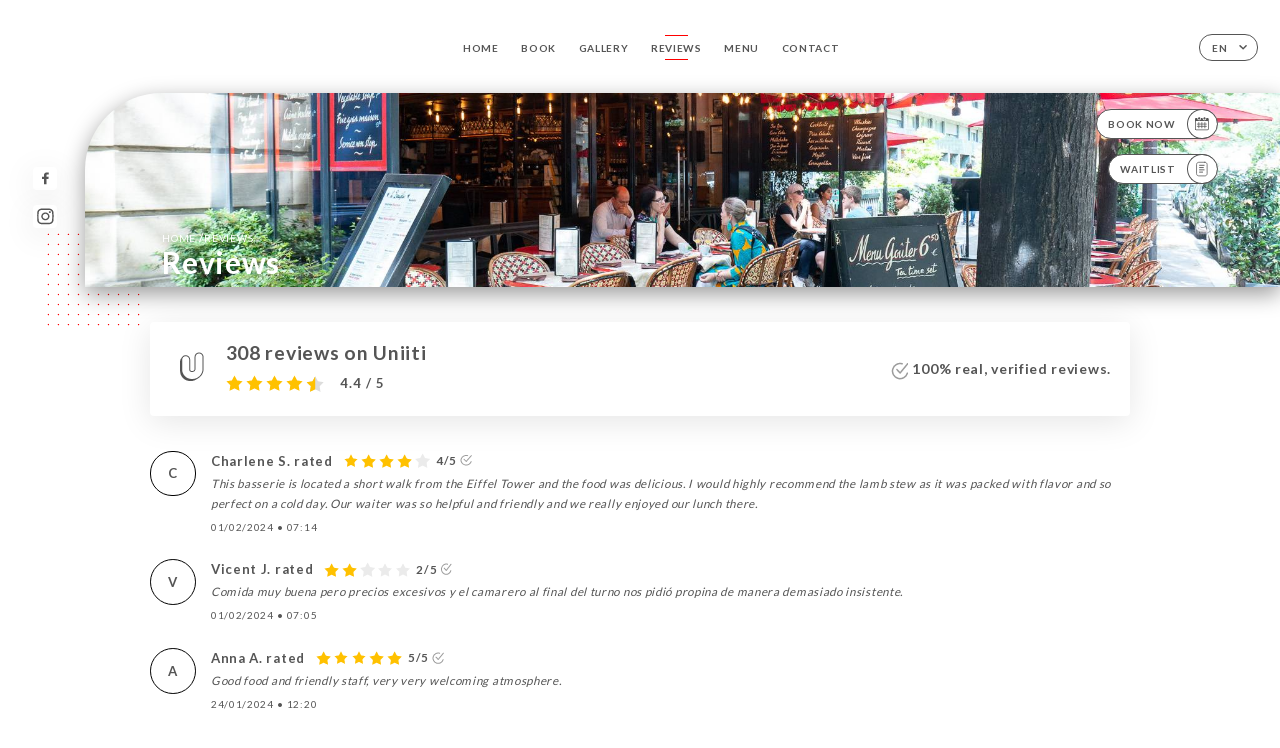

--- FILE ---
content_type: text/html; charset=UTF-8
request_url: https://restaurant-lebeaujolais.fr/en/opinions
body_size: 7228
content:
<!DOCTYPE html>
<html lang="en">
    <head>
        <meta charset="utf-8">
        <meta name="viewport" content="width=device-width, initial-scale=1, maximum-scale=1">
        <meta name="csrf-token" content="E3She82cQv0R9GlqrtfkZKC6c1Yaw5Wq6PpG4QgX">
                    <link rel="apple-touch-icon" sizes="180x180" href="https://restaurant-lebeaujolais.fr/favicons/apple-touch-icon.png">
            <link rel="icon" type="image/png" sizes="32x32" href="https://restaurant-lebeaujolais.fr/favicons/favicon-32x32.png">
            <link rel="icon" type="image/png" sizes="16x16" href="https://restaurant-lebeaujolais.fr/favicons/favicon-16x16.png">
        
        <title>LE BEAUJOLAIS  I Site officiel, avis, prix et réservation en ligne </title>

        <!-- Styles -->
        <link rel="stylesheet" href="/css/app.css?id=a8b8dbdca731fb5ec49396010164a31c">

        <!-- Scripts -->
        <script src="/js/app.js?id=4b66e7ca790acdb9758e3604730f7198" defer></script>       

        
    </head>
    <body>
        <div class="container white">
            <!-- Adding #header__navigation -->
<div class="header-contain ">
    <button type="button" class="burger-menu" id="burger_menu">
        <span class="burger-circle">
            <span class="burger-bars">
                <span class="first-bar"></span>
                <span class="second-bar"></span>
                <span class="third-bar"></span>
            </span>
        </span>
        <div class="menu-text">menu</div>
    </button>
    <div class="lang">
        <span class="btn-primary">
            <span class="text">
                en
            </span>
            <span class="icon">
                <i class="ic ic-arrow-down"></i>
            </span>
        </span>
    
        <div class="lang_contain drop-flag">
    <div class="blur_lang"></div>
    <div class="lang_container ">
        <a href="#" class="close">
            <i class="ic ic-close"></i>
        </a>
        <div class="header_lang">
            <img src="/svg/shapes/language_illu.svg" alt="">
            <p>Select your language:</p>
        </div>
        <ul>
                                                                            <li>
                        <a class="active" href="/en/opinions">
                            <i class="flag flag-en"></i>
                            <span>English</span>
                            <i class="ic ic_check_lang"></i>
                        </a>
                    </li>
                                                                                                                                                                                                                                                                                                                                                                                                        
                                                <li>
                        <a href="/fr/opinions">
                            <i class="flag flag-fr"></i>
                            <span>French</span>
                        </a>
                    </li>
                                                                                            <li>
                        <a href="/es/opinions">
                            <i class="flag flag-es"></i>
                            <span>Spanish</span>
                        </a>
                    </li>
                                                                <li>
                        <a href="/ca/opinions">
                            <i class="flag flag-ca"></i>
                            <span>Catalan</span>
                        </a>
                    </li>
                                                                <li>
                        <a href="/it/opinions">
                            <i class="flag flag-it"></i>
                            <span>Italian</span>
                        </a>
                    </li>
                                                                <li>
                        <a href="/de/opinions">
                            <i class="flag flag-de"></i>
                            <span>German</span>
                        </a>
                    </li>
                                                                <li>
                        <a href="/pt/opinions">
                            <i class="flag flag-pt"></i>
                            <span>Portuguese</span>
                        </a>
                    </li>
                                                                <li>
                        <a href="/zh/opinions">
                            <i class="flag flag-zh"></i>
                            <span>简体中文 (Chinese)</span>
                        </a>
                    </li>
                                                                <li>
                        <a href="/ja/opinions">
                            <i class="flag flag-ja"></i>
                            <span>Japanese</span>
                        </a>
                    </li>
                                                                <li>
                        <a href="/ru/opinions">
                            <i class="flag flag-ru"></i>
                            <span>Russian</span>
                        </a>
                    </li>
                                                                <li>
                        <a href="/ar/opinions">
                            <i class="flag flag-ar"></i>
                            <span>Arabic</span>
                        </a>
                    </li>
                                                                <li>
                        <a href="/nl/opinions">
                            <i class="flag flag-nl"></i>
                            <span>Dutch</span>
                        </a>
                    </li>
                                                                <li>
                        <a href="/ko/opinions">
                            <i class="flag flag-ko"></i>
                            <span>한국어 (Korean)</span>
                        </a>
                    </li>
                                                                <li>
                        <a href="/cs/opinions">
                            <i class="flag flag-cs"></i>
                            <span>Czech</span>
                        </a>
                    </li>
                                                                <li>
                        <a href="/el/opinions">
                            <i class="flag flag-el"></i>
                            <span>Greek</span>
                        </a>
                    </li>
                                    </ul>
    </div>
</div>
    
    </div>
    <div class="blur-main-menu"></div>
    <section class="menu-bar">
        <div class="row">
            <span class="menu-close" id="menu_close"></span>
            <header>
                <!-- Header Menu navigation -->
                <div class="menu-overlay-mobile">
                    <div class="pattern-1 pattern-top pattern"></div>
                    <div class="pattern-1 pattern-bottom pattern"></div>
                    <!-- Social Media Links -->
                    <div class="social-networks">
                                                <a href="https://www.facebook.com/Le-Beaujolais-986821234682855/" target="_blank" title="Facebook">
                            <i class="fa-brands fa-facebook"></i>
                        </a>
                                                <a href="https://www.instagram.com/cafebeaujolaisparis/?hl=fr" target="_blank" title="Instagram">
                            <i class="fa-brands fa-instagram"></i>
                        </a>
                                            </div>
                    <!-- Social Media Links -->
                </div>
                <!-- Header Menu navigation -->
                <div class="header__menu-right">
                    <div class=" menu__items">
                        <ul class="menu">
                                                                                                <li><a href="https://restaurant-lebeaujolais.fr/en" class=" link">Home</a></li>
                                                                                                                                            <li><a href="https://restaurant-lebeaujolais.fr/en/booking" class=" link">Book</a></li>
                                                                                                            
                                                                    
                                                                                                <li><a href="https://restaurant-lebeaujolais.fr/en/gallery" class=" link">Gallery</a></li>
                                                                                                    
                                                                                                <li><a href="https://restaurant-lebeaujolais.fr/en/opinions" class="active link">Reviews</a></li>
                                                                                                    
                                                                                                <li><a href="https://restaurant-lebeaujolais.fr/en/services" class=" link">Menu</a></li>
                                                                                                    
                                                                                                <li><a href="https://restaurant-lebeaujolais.fr/en/contact" class=" link">Contact</a></li>
                                                                                                    
                                                    </ul>
                    </div>
                </div>
                <!-- Header Menu navigation -->
            </header>
        </div>
    </section>
    <!-- End #header__navigation -->
</div>
    <div class="header-page">
        <div class="scroll-section">
            <!-- See more Button scroll -->            
        </div>  
        <!-- Square Pattern -->
        <div class="pattern-1 pattern-left pattern "></div>
        <!-- Square Pattern -->
        <main style="background-image: url('https://uniiti.com/images/shops/slides/731caee413ad095109af1144a5febb79e79878f3.jpeg')" class="">
            <section>
                
                <!-- Voir sur la carte Button -->
                <div class="main-top vnoire-details">
                    <div class="header__menu-left">
                                                    <div class="menu__btns">
                                <a href="https://restaurant-lebeaujolais.fr/en/booking" class="btn-primary">
                                    <span class="text">
                                        Book Now
                                    </span>
                                    <span class="icon">
                                        <i class="ic ic-calendar"></i>
                                    </span>
                                </a>
                            </div>
                                                                                                                        <div class="menu__btns">
                            <a href="#" data-slug="le-beaujolais" data-lang="en" class="btn-primary waitlistBtn">
                                <span class="text">
                                    Waitlist
                                </span>
                                <span class="icon">
                                    <i class="ic ic-waitlis"></i>
                                </span>
                            </a>
                            <div class="blur_lang"></div>
                            <div class="headerMenuLeftOpen ">
                                <a href="#" class="close">
                                    <i class="ic ic-close"></i>
                                </a>
                                <div class="content waitlistIframe">

                                </div>
                            </div>
                        </div>
                                            </div>
                </div>
                <!-- Voir sur la carte Button -->

                <div class="filter"></div>

                <!-- Social Media Links -->
                <div class="social-networks">
                                <a href="https://www.facebook.com/Le-Beaujolais-986821234682855/" target="_blank" title="Facebook">
                    <i class="fa-brands fa-facebook"></i>
                </a>
                                <a href="https://www.instagram.com/cafebeaujolaisparis/?hl=fr" target="_blank" title="Instagram">
                    <i class="fa-brands fa-instagram"></i>
                </a>
                                </div>
                <!-- Social Media Links -->

                <!-- Content of Top main page -->
                <div class="main-middle ">
                    <div class="block-headline">
                        <a href="#">Home <span>/</span>Reviews</a>
                        <h1>
                            Reviews
                        </h1>
                    </div>
                </div>
                <!-- Content of Top main page -->

            </section>
        </main>
        <section class="avis-section">
        <div class="contain">
            <!-- Latest News Card Section -->
            <div class="row">
                <div class="card-avis ">
                    <div class="left">
                        <div class="logo">
                            <i class="bd bd-uniiti"></i>
                        </div>
                        <div class="avis-count">
                            <h2>
                            308 reviews on Uniiti
                            </h2>
                                                        <div class="avis">
                                <a href="javascript:;" class="stars">
                                                                                                                        
                                            <i class="fa fa-star"></i>
                                                                                                                                                                
                                            <i class="fa fa-star"></i>
                                                                                                                                                                
                                            <i class="fa fa-star"></i>
                                                                                                                                                                
                                            <i class="fa fa-star"></i>
                                                                                                                                                                
                                            <i class="fa fa-star-half"></i>
                                                                                                                <span> 4.4 / 5</span>                            
                                </a>
                            </div>                                                       
                        </div>
                    </div>
                    <div class="right">
                        <p><i class="ic ic-verify"></i> 100% real, verified reviews.</p>
                    </div>
                </div>
            </div>
            <div class="row row-notes ">
                                <div class="review-note">
                    <div class="user-message">
                        <div class="left">
                            <div class="oval" style="background-image: url('');">
                                                                <span>
                                    C
                                </span>
                                                            </div>
                        </div>
                        <div class="right">
                            <div class="headline">
                                
                                <p>Charlene S. rated</p>
                                                                <div class="avis">
                                    <a href="javascript:;" class="stars">
                                                                                                                                    
                                                <i class="fa fa-star"></i>
                                                                                                                                                                                
                                                <i class="fa fa-star"></i>
                                                                                                                                                                                
                                                <i class="fa fa-star"></i>
                                                                                                                                                                                
                                                <i class="fa fa-star"></i>
                                                                                                                                                                                
                                                <i class="fa fa-star-empty"></i> 
                                                                                                                            <span>4/5</span>
                                        <i class="ic ic-verify"></i>                           
                                    </a>
                                </div>                            
                            </div>
                            <div class="note ">
                                <p>
                                This basserie is located a short walk from the Eiffel Tower and the food was delicious. I would highly recommend the lamb stew as it was packed with flavor and so perfect on a cold day. Our waiter was so helpful and friendly and we really enjoyed our lunch there.
                                </p>
                            </div>
                            <div class="date">
                                <span class="hours">
                                    <span>
                                        01/02/2024
                                    </span>
                                    <strong>•</strong>
                                    <span>
                                        07:14
                                    </span>                                
                                </span>
                            </div>
                                                    </div>
                    </div>
                </div>
                                <div class="review-note">
                    <div class="user-message">
                        <div class="left">
                            <div class="oval" style="background-image: url('');">
                                                                <span>
                                    V
                                </span>
                                                            </div>
                        </div>
                        <div class="right">
                            <div class="headline">
                                
                                <p>Vicent J. rated</p>
                                                                <div class="avis">
                                    <a href="javascript:;" class="stars">
                                                                                                                                    
                                                <i class="fa fa-star"></i>
                                                                                                                                                                                
                                                <i class="fa fa-star"></i>
                                                                                                                                                                                
                                                <i class="fa fa-star-empty"></i> 
                                                                                                                                                                                
                                                <i class="fa fa-star-empty"></i> 
                                                                                                                                                                                
                                                <i class="fa fa-star-empty"></i> 
                                                                                                                            <span>2/5</span>
                                        <i class="ic ic-verify"></i>                           
                                    </a>
                                </div>                            
                            </div>
                            <div class="note ">
                                <p>
                                Comida muy buena pero precios excesivos y el camarero al final del turno nos pidió propina de manera demasiado insistente.
                                </p>
                            </div>
                            <div class="date">
                                <span class="hours">
                                    <span>
                                        01/02/2024
                                    </span>
                                    <strong>•</strong>
                                    <span>
                                        07:05
                                    </span>                                
                                </span>
                            </div>
                                                    </div>
                    </div>
                </div>
                                <div class="review-note">
                    <div class="user-message">
                        <div class="left">
                            <div class="oval" style="background-image: url('');">
                                                                <span>
                                    A
                                </span>
                                                            </div>
                        </div>
                        <div class="right">
                            <div class="headline">
                                
                                <p>Anna A. rated</p>
                                                                <div class="avis">
                                    <a href="javascript:;" class="stars">
                                                                                                                                    
                                                <i class="fa fa-star"></i>
                                                                                                                                                                                
                                                <i class="fa fa-star"></i>
                                                                                                                                                                                
                                                <i class="fa fa-star"></i>
                                                                                                                                                                                
                                                <i class="fa fa-star"></i>
                                                                                                                                                                                
                                                <i class="fa fa-star"></i>
                                                                                                                            <span>5/5</span>
                                        <i class="ic ic-verify"></i>                           
                                    </a>
                                </div>                            
                            </div>
                            <div class="note ">
                                <p>
                                Good food and friendly staff, very very welcoming atmosphere.
                                </p>
                            </div>
                            <div class="date">
                                <span class="hours">
                                    <span>
                                        24/01/2024
                                    </span>
                                    <strong>•</strong>
                                    <span>
                                        12:20
                                    </span>                                
                                </span>
                            </div>
                                                    </div>
                    </div>
                </div>
                                <div class="review-note">
                    <div class="user-message">
                        <div class="left">
                            <div class="oval" style="background-image: url('');">
                                                                <span>
                                    H
                                </span>
                                                            </div>
                        </div>
                        <div class="right">
                            <div class="headline">
                                
                                <p>Habib B. rated</p>
                                                                <div class="avis">
                                    <a href="javascript:;" class="stars">
                                                                                                                                    
                                                <i class="fa fa-star"></i>
                                                                                                                                                                                
                                                <i class="fa fa-star"></i>
                                                                                                                                                                                
                                                <i class="fa fa-star"></i>
                                                                                                                                                                                
                                                <i class="fa fa-star"></i>
                                                                                                                                                                                
                                                <i class="fa fa-star"></i>
                                                                                                                            <span>5/5</span>
                                        <i class="ic ic-verify"></i>                           
                                    </a>
                                </div>                            
                            </div>
                            <div class="note ">
                                <p>
                                
                                </p>
                            </div>
                            <div class="date">
                                <span class="hours">
                                    <span>
                                        11/01/2024
                                    </span>
                                    <strong>•</strong>
                                    <span>
                                        06:33
                                    </span>                                
                                </span>
                            </div>
                                                    </div>
                    </div>
                </div>
                                <div class="review-note">
                    <div class="user-message">
                        <div class="left">
                            <div class="oval" style="background-image: url('');">
                                                                <span>
                                    K
                                </span>
                                                            </div>
                        </div>
                        <div class="right">
                            <div class="headline">
                                
                                <p>Karolina K. rated</p>
                                                                <div class="avis">
                                    <a href="javascript:;" class="stars">
                                                                                                                                    
                                                <i class="fa fa-star"></i>
                                                                                                                                                                                
                                                <i class="fa fa-star"></i>
                                                                                                                                                                                
                                                <i class="fa fa-star"></i>
                                                                                                                                                                                
                                                <i class="fa fa-star"></i>
                                                                                                                                                                                
                                                <i class="fa fa-star"></i>
                                                                                                                            <span>5/5</span>
                                        <i class="ic ic-verify"></i>                           
                                    </a>
                                </div>                            
                            </div>
                            <div class="note ">
                                <p>
                                Absolutley amazing service and the food to go with it was nothing less, if you are in teh area I would highley recommend to go!
                                </p>
                            </div>
                            <div class="date">
                                <span class="hours">
                                    <span>
                                        29/08/2023
                                    </span>
                                    <strong>•</strong>
                                    <span>
                                        07:05
                                    </span>                                
                                </span>
                            </div>
                                                    </div>
                    </div>
                </div>
                                <div class="review-note">
                    <div class="user-message">
                        <div class="left">
                            <div class="oval" style="background-image: url('');">
                                                                <span>
                                    j
                                </span>
                                                            </div>
                        </div>
                        <div class="right">
                            <div class="headline">
                                
                                <p>jungwoon p. rated</p>
                                                                <div class="avis">
                                    <a href="javascript:;" class="stars">
                                                                                                                                    
                                                <i class="fa fa-star"></i>
                                                                                                                                                                                
                                                <i class="fa fa-star"></i>
                                                                                                                                                                                
                                                <i class="fa fa-star"></i>
                                                                                                                                                                                
                                                <i class="fa fa-star"></i>
                                                                                                                                                                                
                                                <i class="fa fa-star"></i>
                                                                                                                            <span>5/5</span>
                                        <i class="ic ic-verify"></i>                           
                                    </a>
                                </div>                            
                            </div>
                            <div class="note ">
                                <p>
                                
                                </p>
                            </div>
                            <div class="date">
                                <span class="hours">
                                    <span>
                                        17/06/2023
                                    </span>
                                    <strong>•</strong>
                                    <span>
                                        02:38
                                    </span>                                
                                </span>
                            </div>
                                                    </div>
                    </div>
                </div>
                                <div class="review-note">
                    <div class="user-message">
                        <div class="left">
                            <div class="oval" style="background-image: url('');">
                                                                <span>
                                    E
                                </span>
                                                            </div>
                        </div>
                        <div class="right">
                            <div class="headline">
                                
                                <p>ELENA B. rated</p>
                                                                <div class="avis">
                                    <a href="javascript:;" class="stars">
                                                                                                                                    
                                                <i class="fa fa-star"></i>
                                                                                                                                                                                
                                                <i class="fa fa-star"></i>
                                                                                                                                                                                
                                                <i class="fa fa-star"></i>
                                                                                                                                                                                
                                                <i class="fa fa-star"></i>
                                                                                                                                                                                
                                                <i class="fa fa-star"></i>
                                                                                                                            <span>5/5</span>
                                        <i class="ic ic-verify"></i>                           
                                    </a>
                                </div>                            
                            </div>
                            <div class="note ">
                                <p>
                                
                                </p>
                            </div>
                            <div class="date">
                                <span class="hours">
                                    <span>
                                        09/06/2023
                                    </span>
                                    <strong>•</strong>
                                    <span>
                                        08:05
                                    </span>                                
                                </span>
                            </div>
                                                    </div>
                    </div>
                </div>
                                <div class="review-note">
                    <div class="user-message">
                        <div class="left">
                            <div class="oval" style="background-image: url('');">
                                                                <span>
                                    P
                                </span>
                                                            </div>
                        </div>
                        <div class="right">
                            <div class="headline">
                                
                                <p>Patrick O. rated</p>
                                                                <div class="avis">
                                    <a href="javascript:;" class="stars">
                                                                                                                                    
                                                <i class="fa fa-star"></i>
                                                                                                                                                                                
                                                <i class="fa fa-star"></i>
                                                                                                                                                                                
                                                <i class="fa fa-star"></i>
                                                                                                                                                                                
                                                <i class="fa fa-star"></i>
                                                                                                                                                                                
                                                <i class="fa fa-star"></i>
                                                                                                                            <span>5/5</span>
                                        <i class="ic ic-verify"></i>                           
                                    </a>
                                </div>                            
                            </div>
                            <div class="note ">
                                <p>
                                
                                </p>
                            </div>
                            <div class="date">
                                <span class="hours">
                                    <span>
                                        22/05/2023
                                    </span>
                                    <strong>•</strong>
                                    <span>
                                        07:06
                                    </span>                                
                                </span>
                            </div>
                                                    </div>
                    </div>
                </div>
                                <div class="review-note">
                    <div class="user-message">
                        <div class="left">
                            <div class="oval" style="background-image: url('');">
                                                                <span>
                                    I
                                </span>
                                                            </div>
                        </div>
                        <div class="right">
                            <div class="headline">
                                
                                <p>Ioulianos Julien C. rated</p>
                                                                <div class="avis">
                                    <a href="javascript:;" class="stars">
                                                                                                                                    
                                                <i class="fa fa-star"></i>
                                                                                                                                                                                
                                                <i class="fa fa-star"></i>
                                                                                                                                                                                
                                                <i class="fa fa-star"></i>
                                                                                                                                                                                
                                                <i class="fa fa-star"></i>
                                                                                                                                                                                
                                                <i class="fa fa-star"></i>
                                                                                                                            <span>5/5</span>
                                        <i class="ic ic-verify"></i>                           
                                    </a>
                                </div>                            
                            </div>
                            <div class="note ">
                                <p>
                                
                                </p>
                            </div>
                            <div class="date">
                                <span class="hours">
                                    <span>
                                        22/05/2023
                                    </span>
                                    <strong>•</strong>
                                    <span>
                                        06:59
                                    </span>                                
                                </span>
                            </div>
                                                    </div>
                    </div>
                </div>
                                <div class="review-note">
                    <div class="user-message">
                        <div class="left">
                            <div class="oval" style="background-image: url('');">
                                                                <span>
                                    R
                                </span>
                                                            </div>
                        </div>
                        <div class="right">
                            <div class="headline">
                                
                                <p>Robin B. rated</p>
                                                                <div class="avis">
                                    <a href="javascript:;" class="stars">
                                                                                                                                    
                                                <i class="fa fa-star"></i>
                                                                                                                                                                                
                                                <i class="fa fa-star"></i>
                                                                                                                                                                                
                                                <i class="fa fa-star"></i>
                                                                                                                                                                                
                                                <i class="fa fa-star"></i>
                                                                                                                                                                                
                                                <i class="fa fa-star"></i>
                                                                                                                            <span>5/5</span>
                                        <i class="ic ic-verify"></i>                           
                                    </a>
                                </div>                            
                            </div>
                            <div class="note ">
                                <p>
                                This is our favorite restaurant in Paris. It is always so festive, the food is always delicious, and the staff remembers us from year to year.  Love it!
                                </p>
                            </div>
                            <div class="date">
                                <span class="hours">
                                    <span>
                                        22/05/2023
                                    </span>
                                    <strong>•</strong>
                                    <span>
                                        03:05
                                    </span>                                
                                </span>
                            </div>
                                                    </div>
                    </div>
                </div>
                            </div>
            <div class="show-more">
                <a href="https://uniiti.com/shop/le-beaujolais#opinions" class="btn-primary" target="_blank">
                    <span class="text">
                        See more reviews
                    </span>
                    <span class="icon">
                        <i class="ic ic-arrow-review"></i>
                    </span>
                </a>
            </div>            
        </div>
    </section>

    </div>

            <section class="badges-footer">
                <div class="contain">
                    <div class="row ">
                        <h3>You can also find us on…</h3>
                        <ul>
                                                            <li class="tooltip">
                                    <a href="https://www.tripadvisor.fr/Restaurant_Review-g187147-d1847837-Reviews-Le_Beaujolais-Paris_Ile_de_France.html" target="_blank">
                                        <i class="bd bd-tripadvisor"></i>
                                    </a>
                                    <span class="tooltiptext">Trip Advisor</span>
                                </li>
                                                            <li class="tooltip">
                                    <a href="https://www.yelp.fr/biz/le-beaujolais-paris-2" target="_blank">
                                        <i class="bd bd-yelp"></i>
                                    </a>
                                    <span class="tooltiptext">Yelp</span>
                                </li>
                                                            <li class="tooltip">
                                    <a href="https://uniiti.com/shop/le-beaujolais" target="_blank">
                                        <i class="bd bd-uniiti"></i>
                                    </a>
                                    <span class="tooltiptext">Uniiti</span>
                                </li>
                                                            <li class="tooltip">
                                    <a href="https://www.pagesjaunes.fr/pros/08425695" target="_blank">
                                        <i class="bd bd-pagesjaunes"></i>
                                    </a>
                                    <span class="tooltiptext">Pages Jaunes</span>
                                </li>
                                                            <li class="tooltip">
                                    <a href="https://www.petitfute.com/v17231-17289-paris-75015/c1165-restaurants/c4-cuisine-francaise/1606081-le-beaujolais.html" target="_blank">
                                        <i class="bd bd-petitfute"></i>
                                    </a>
                                    <span class="tooltiptext">Le Petit futé</span>
                                </li>
                                                    </ul>
                    </div>
                </div>
            </section>

            <section class="footer">
                <div class="contain">
                    <div class="row">
                        <div class="footer-container">
                            <div class="footer-identity">
                                <h2>Le Beaujolais</h2>
                                <address>
                                                                            <span>28 Avenue de Suffren</span>
                                        <span>75015 Paris France</span>
                                                                    </address>
                                                                    <a href="tel:+33183949381" class="btn-primary phone_btn">
                                        <span class="text">
                                            +33183949381
                                        </span>
                                        <span class="icon">
                                            <i class="ic ic-phone"></i>
                                        </span>
                                    </a>
                                                                <div class="lang">
                                    <span class="btn-primary">
                                        <span class="text">
                                            en
                                        </span>
                                        <span class="icon">
                                            <i class="ic ic-arrow-down"></i>
                                        </span>
                                    </span>
                                
                                    <div class="lang_contain drop-flag">
    <div class="blur_lang"></div>
    <div class="lang_container ">
        <a href="#" class="close">
            <i class="ic ic-close"></i>
        </a>
        <div class="header_lang">
            <img src="/svg/shapes/language_illu.svg" alt="">
            <p>Select your language:</p>
        </div>
        <ul>
                                                                            <li>
                        <a class="active" href="/en/opinions">
                            <i class="flag flag-en"></i>
                            <span>English</span>
                            <i class="ic ic_check_lang"></i>
                        </a>
                    </li>
                                                                                                                                                                                                                                                                                                                                                                                                        
                                                <li>
                        <a href="/fr/opinions">
                            <i class="flag flag-fr"></i>
                            <span>French</span>
                        </a>
                    </li>
                                                                                            <li>
                        <a href="/es/opinions">
                            <i class="flag flag-es"></i>
                            <span>Spanish</span>
                        </a>
                    </li>
                                                                <li>
                        <a href="/ca/opinions">
                            <i class="flag flag-ca"></i>
                            <span>Catalan</span>
                        </a>
                    </li>
                                                                <li>
                        <a href="/it/opinions">
                            <i class="flag flag-it"></i>
                            <span>Italian</span>
                        </a>
                    </li>
                                                                <li>
                        <a href="/de/opinions">
                            <i class="flag flag-de"></i>
                            <span>German</span>
                        </a>
                    </li>
                                                                <li>
                        <a href="/pt/opinions">
                            <i class="flag flag-pt"></i>
                            <span>Portuguese</span>
                        </a>
                    </li>
                                                                <li>
                        <a href="/zh/opinions">
                            <i class="flag flag-zh"></i>
                            <span>简体中文 (Chinese)</span>
                        </a>
                    </li>
                                                                <li>
                        <a href="/ja/opinions">
                            <i class="flag flag-ja"></i>
                            <span>Japanese</span>
                        </a>
                    </li>
                                                                <li>
                        <a href="/ru/opinions">
                            <i class="flag flag-ru"></i>
                            <span>Russian</span>
                        </a>
                    </li>
                                                                <li>
                        <a href="/ar/opinions">
                            <i class="flag flag-ar"></i>
                            <span>Arabic</span>
                        </a>
                    </li>
                                                                <li>
                        <a href="/nl/opinions">
                            <i class="flag flag-nl"></i>
                            <span>Dutch</span>
                        </a>
                    </li>
                                                                <li>
                        <a href="/ko/opinions">
                            <i class="flag flag-ko"></i>
                            <span>한국어 (Korean)</span>
                        </a>
                    </li>
                                                                <li>
                        <a href="/cs/opinions">
                            <i class="flag flag-cs"></i>
                            <span>Czech</span>
                        </a>
                    </li>
                                                                <li>
                        <a href="/el/opinions">
                            <i class="flag flag-el"></i>
                            <span>Greek</span>
                        </a>
                    </li>
                                    </ul>
    </div>
</div>
                                
                                </div>
                            </div>
                            <div class="footer-list ">
                                <ul>
                                                                                                                        <li><a href="https://restaurant-lebeaujolais.fr/en" class="link">Home</a></li>
                                                                                                                                                                <li><a href="https://restaurant-lebeaujolais.fr/en/gallery" class="link">Gallery</a></li>
                                                                                                                                                                <li><a href="https://restaurant-lebeaujolais.fr/en/opinions" class="link">Reviews</a></li>
                                                                                                                                                                <li><a href="https://restaurant-lebeaujolais.fr/en/services" class="link">Menu</a></li>
                                                                                                                                                                <li><a href="https://restaurant-lebeaujolais.fr/en/contact" class="link">Contact</a></li>
                                                                                                                <li><a href="https://restaurant-lebeaujolais.fr/en/legal-notice">Legal Notices</a></li>
                                </ul>
                            </div>
                                                        <div class="divider"></div>
                            <div class="newsletter ">
                                <div class="right">
                                    <div class="newsletter-details">
    <h2>
        Follow all the news on Le Beaujolais
    </h2>
    <!-- Social Media Links -->
    <div class="social-networks">
            <a href="https://www.facebook.com/Le-Beaujolais-986821234682855/" target="_blank" title="Facebook">
            <i class="fa-brands fa-facebook"></i>
        </a>
            <a href="https://www.instagram.com/cafebeaujolaisparis/?hl=fr" target="_blank" title="Instagram">
            <i class="fa-brands fa-instagram"></i>
        </a>
        </div>
    <!-- Social Media Links -->
    <p>
        Sign up for our newsletter and keep up to date with upcoming events and promotions.
    </p>
    <div class="info-letter"></div>
    <div class="form-input">
        <form id="form" method="POST"
      action="https://restaurant-lebeaujolais.fr/en/submit-newsletter"
      class="form-letter"
>
    <input type="hidden" name="_token" value="E3She82cQv0R9GlqrtfkZKC6c1Yaw5Wq6PpG4QgX" autocomplete="off">
    
    <input class="checkfield" name="email" placeholder="Your email…">
            <button id="addLetter" type="submit">OK</button>
</form>
    </div>
</div>                                </div>
                            </div>
                                                        
                        </div>
                        <div class="copyright-container">
                            <div class="copyright">© Copyright 2026 - Le Beaujolais - all rights reserved</div>
                            <div class="designed-by ">
                                <span>Site created with</span>
                                <span class="ic ic-heart"></span>
                                <span>in</span>
                                <div class="dashed"></div>
                                <span class="ic ic-eiffeltower"></span>
                                <span>by <a href="https://uniiti.com/" target="_blank">Uniiti</a></span>
                            </div>
                        </div>
                    </div>
                </div>
            </section>

            <!-- Scroll bottom secttion-->
                                                <nav class="reserve-section">    
                        <a href="https://restaurant-lebeaujolais.fr/en/booking" target=&quot;_blank&quot;>
                            <i class="illu illu-waitlist"></i>
                            <span>Book Now</span>
                        </a>
                    </nav>                    
                            
            <!-- Quick links-->
            <nav class="nav-mobile">
                                                                                        <a href="https://restaurant-lebeaujolais.fr/en/booking"><i class="illu illu-reserver" title="Réserver"></i> Book</a>                
                                                                                                                                    <a class="waitlistBtn" data-slug="le-beaujolais" data-lang="en" href="#"><i class="illu illu-waitlist" title="Liste d’attente"></i> Waitlist</a>
                            <div class="blur_lang"></div>
                            <div class="headerMenuLeftOpen ">
                                <a href="#" class="close">
                                    <i class="ic ic-close"></i>
                                </a>
                                <div class="content waitlistIframe">

                                </div>
                            </div>
                                                                                                        <a href="https://restaurant-lebeaujolais.fr/en/services"><i class="illu illu-menu" title="Carte"></i> Menu</a>
                                                                                <a href="https://maps.google.com/?q=48.8550839,2.2944917" target="_blank"><i class="illu illu-itineraire" title="Itinéraire"></i> Itinéraire</a>                    
                                                </nav>



        </div>

        
        <style>        
            main section .see-more .square,
            .header-page .articles .contain .row .card .content .left h2::after,
            .header-page .events .contain .row .card .content .left h2::after,
            .faq .contain .row .question::after, .legales .contain .row .question::after,
            .row header .header__menu-right .menu__items .menu li .link:hover::after,
            .row header .header__menu-right .menu__items .menu li .link:hover::before,
            .row header .header__menu-right .menu__items .menu li .active::before,
            .row header .header__menu-right .menu__items .menu li .active::after,
            section .contain .row .latest-news .news-content .left .title a::after,
            .scroll-section .see-more .square,
            .services_items::after,
            .services .contain .row .services_menu .services_pack .info_menu .info p::after,
            .social-networks .diveder,
            .reserve-section,
            .container.dark .both-btn .divider,
            .container.black .both-btn .divider {
                background-color: #FF0000;
            }
            .black main section .filter {
                background-color: #FFFFFF;
                opacity: 0.4                
            }
            .row .about-us .description,
            main section .see-more .arrow,
            .scroll-section .see-more .square,
            .scroll-section .see-more .arrow,
            .btn-primary:hover,
            .btn-primary:hover .icon,
            .see-more:hover,
            .read-more a:hover,
            .read-more span:hover,
            .container.dark .btn-primary:hover,
            main section .main-bottom .block-avis .link-arrow a:hover,
            .services .contain .row .header .tabs .tab-item a.active-item,
            .services .contain .row .header .tabs .tab-item a:hover {
                border-color: #FF0000 !important;
            }
            .container .lang .lang_contain .lang_container ul li a:hover,
            .container .lang .lang_contain .lang_container ul li a.active {
                border-color: #FF0000 !important;
                box-shadow: 0px 8px 34px rgba(0, 0, 0, 0.06);
            }
            .pattern,
            .row .review .right-review .ic-quote-left,
            .row .review .right-review .ic-quote-right,
            .quotes .row .ic,
            .container.black main section .main-middle .mobile-pattern,
            main section .main-middle .mobile-pattern,
            .news-articles .left .arrows-news,
            .services .contain .row .notice .ic-info-services,
            .services .contain .row .services_menu .divider i,
            section .contain .row .latest-news .news-image,
            .news-articles .right .articles-card .image,
            .container.dark .reserve-section a .illu-reserver,
            .container.dark .reserve-section a .illu-order,
            .container.black .reserve-section a .illu-reserver,
            .container.black .reserve-section a .illu-order,
            .container.dark .reserve-section a .illu-waitlist,
            .container.black .reserve-section a .illu-waitlist,
            .container .lang .lang_contain .lang_container ul li .ic_check_lang,
            .gallery .row .video-swiper .swiper-slide-video .swiper-slide .thumb_cover{ 
                background-color: #FF0000;
                -webkit-mask-size: contain;
                mask-size: cover;
                -webkit-mask-repeat: no-repeat;
                -webkit-mask-position: center center;                
            }
            .container.dark .reserve-section span,
            .container.black .reserve-section span {
                color: #FF0000;
            }
            .row .about-us .description a,
            .article-detail .contain .row .content .content-description a{
                color: #FF0000;
                text-decoration: underline;
                display: inline-block;
            }
            .booking .row .links a:hover,
            .booking .contain .row .iframe .links a:hover,
            .usel .contain .row .iframe .links a:hover {
                border-color: #FF0000;
                color: #FF0000 !important;
            }
            main section .main-middle .block-headline h1 {
                font-size: clamp(30px, 60px, 50px);
            }
            @media screen and (max-width: 1024px) {
                main section .main-middle .block-headline .block-logo .filter-logo-desktop {
                        display: none;
                }
                main section .main-middle .block-headline .block-logo .filter-logo-mobile {
                    display: flex;
                    align-items: center;
                    justify-content: center;                    
                }                
                main section .main-middle .block-headline h1 {
                    font-size: clamp(30px,60px, 50px);
                    line-height: 60px;
                }
            }
        </style>
    </body>
</html>
<script>
    translation = {
        empty_field: 'Oops! Please enter your email',
        newsletter_success: 'Great, you have registered for the newsletter!',
        newsletter_error: 'Your email must be in a valid format. Example name@domain.com',
        newsletter_exist: 'oops! You have already registered for the newsletter',
    },
    shop = {
        longitude: '2.2944917',
        latitude: '48.8550839'
    },
    env = {
        BOOKING_PARAM: 'https://uniiti.com',
        CURRENT_DOMAIN: 'uniiti-prod.com',
        uniiti_id: '1138',
        MAP_API_TOKEN:  '',
    }
</script>
